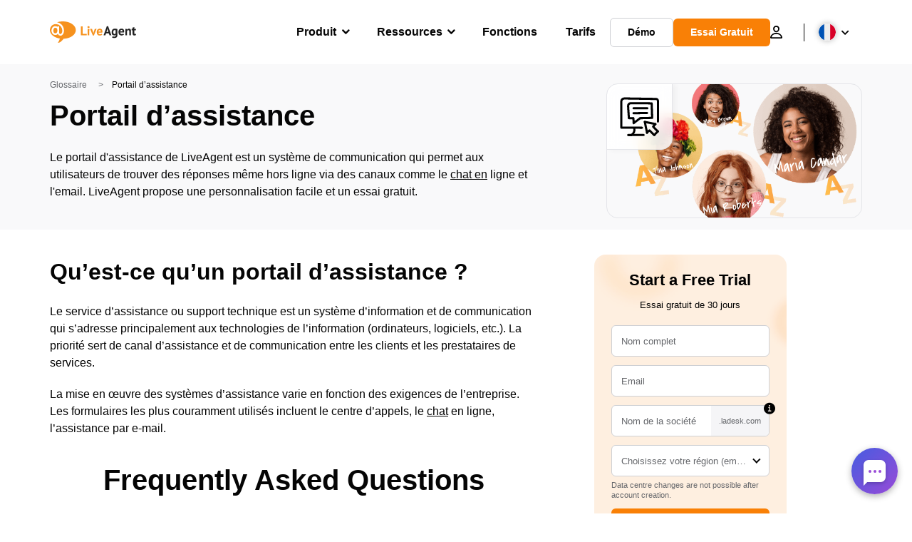

--- FILE ---
content_type: image/svg+xml; charset=utf-8
request_url: https://www.liveagent.fr/app/themes/liveagent/assets/images/flags/fr.svg?ver=1.25.127
body_size: 38
content:
<svg xmlns="http://www.w3.org/2000/svg" viewBox="0 0 512 512"><mask id="a"><circle cx="256" cy="256" r="256" fill="#fff"/></mask><g mask="url(#a)"><path fill="#eee" d="M167 0h178l25.9 252.3L345 512H167l-29.8-253.4z"/><path fill="#0052b4" d="M0 0h167v512H0z"/><path fill="#d80027" d="M345 0h167v512H345z"/></g></svg>

--- FILE ---
content_type: image/svg+xml
request_url: https://www.liveagent.fr/wp/urlslab-download/571867dfdd2bd0c92c20847a086a3722/helpdesk-portal.svg
body_size: 984
content:
<?xml version="1.0" encoding="UTF-8"?> <svg xmlns="http://www.w3.org/2000/svg" data-name="Layer 1" viewBox="0 0 250 250"><path d="M147.94 155.25l12.23 59.44c.63 3.08 4.43 5.14 7.38 4.19a6.15 6.15 0 004.19-7.38l-12.23-59.44a6 6 0 00-7.38-4.19 6.14 6.14 0 00-4.19 7.38z"></path><path d="M171.18 216.83a33.8 33.8 0 012.56-3.81l-.94 1.21a34.82 34.82 0 016.2-6.17l-1.21.94a35 35 0 014.18-2.75 6 6 0 10-6.05-10.36 40.38 40.38 0 00-15.1 14.88 6.23 6.23 0 00-.61 4.63 6 6 0 0011 1.43z"></path><path d="M176.32 206.05l24.88 24c2.26 2.18 6.26 2.42 8.48 0a6.08 6.08 0 000-8.48l-24.88-24c-2.26-2.18-6.26-2.41-8.48 0a6.1 6.1 0 000 8.49z"></path><path d="M212.23 229l.55-.72c.45-.59-.94 1.2-.16.21l1-1.27c.72-.89 1.45-1.77 2.19-2.65q2.24-2.61 4.6-5.1a125.28 125.28 0 0110-9.42 6 6 0 001.75-4.24 6 6 0 00-10.24-4.24 133.94 133.94 0 00-20 21.37 6 6 0 00-.6 4.62 6.1 6.1 0 002.76 3.59 6 6 0 004.62.6 7 7 0 003.58-2.75z"></path><path d="M230.33 201.76A203.7 203.7 0 01205 175.84c-2-2.44-6.45-2.23-8.49 0-2.38 2.59-2.13 5.88 0 8.48a202.47 202.47 0 0025.38 25.92c2.38 2 6.17 2.52 8.48 0 2.06-2.24 2.55-6.31 0-8.48z"></path><path d="M204.81 182.83l12-12.82a6.28 6.28 0 001.75-4.24 6.15 6.15 0 00-1.75-4.25 6 6 0 00-8.49 0l-12 12.83a6.24 6.24 0 00-1.76 4.24 6 6 0 0010.24 4.24z"></path><path d="M152.52 159.33l57.64 11.61c3.07.62 6.62-.88 7.38-4.19.68-3-.9-6.72-4.19-7.38l-57.64-11.61c-3.07-.61-6.62.88-7.38 4.19-.68 3 .9 6.72 4.19 7.38zM84.73 133.71q.85 13.39 1.27 26.8a6.06 6.06 0 003.69 5.49 6.16 6.16 0 006.56-1.24q3.28-2.72 6.65-5.35l1.48-1.16c.81-.63-1 .81-.24.19l.85-.65 3-2.28c4.43-3.33 8.92-6.6 13.37-9.92q5-3.72 9.92-7.5a6.57 6.57 0 002.76-3.58 6.14 6.14 0 00-.61-4.63c-1.58-2.45-5.54-4.19-8.2-2.15-9.88 7.56-20 14.78-29.83 22.42q-3.87 3-7.65 6.12L98 160.51q-.44-13.42-1.27-26.8c-.2-3.13-2.62-6.15-6-6-3.08.13-6.21 2.64-6 6zM91.55 111.5l58.15-1 16.41-.27c3.13-.06 6.14-2.73 6-6a6.1 6.1 0 00-6-6l-58.16 1-16.4.28c-3.13 0-6.14 2.72-6 6a6.11 6.11 0 006 6zM91.56 84l59.22.15h16.93a6 6 0 000-12l-59.23-.14L91.56 72a6 6 0 000 12z"></path><path d="M89.15 126.9l-23.64-.26 6 6-2.65-41.83c-.43-6.83-1-13.66-1.29-20.49-.06-1.22-.09-2.44-.07-3.67 0-.61 0-1.22.07-1.83 0-.25 0-.49.05-.73s0-.49.07-.73c.08-.65.06-.48-.07.53a12.6 12.6 0 00.38-1.75 13.37 13.37 0 01.49-1.67c.06-.19.2-.45.24-.65-.27 1.4-.33.76 0 .19l.33-.59c.31-.5 1.25-1.33 0-.18.41-.39.8-.84 1.2-1.25.76-.75-.3.3-.32.23a6.38 6.38 0 011-.63c.22-.12.46-.23.68-.36 1.16-.65-1.28.39 0 0 .75-.22 1.49-.46 2.26-.62l.78-.15c1.38-.27-1.42.13 0 0 .67-.06 1.34-.12 2-.15 1.57-.08 3.13-.08 4.7-.09q10.47-.07 20.94-.09 21 0 41.89.16 23.68.23 47.37.73l-6-6 2.17 62.51.61 17.68 6-6-50.67 1.21-14.4.35c-3.14.07-6.15 2.7-6 6a6.1 6.1 0 006 6l50.67-1.21 14.4-.35a6.07 6.07 0 006-6l-2.17-62.51-.61-17.68a6.12 6.12 0 00-6-6q-43.26-.93-86.51-.89-10.85 0-21.69.08c-6.52 0-13.85-.28-19.46 3.62-5.8 4-8 10.53-8.31 17.32a71.7 71.7 0 00.23 8.55l.67 10.65 3.06 48.26a6.14 6.14 0 006 6l23.64.26a6 6 0 000-12z"></path><path d="M138.05 179.72l-89.19-.42-24.86-.11 6 6-.5-97-.12-24c0-7.19-.46-14.5.11-21.67 0-.37.07-.75.1-1.12s.41-1.52 0 .12c.19-.7.23-1.46.38-2.17s.33-1.41.53-2.1c.09-.29.18-.57.28-.85l.18-.5q.35-.9-.21.45c.38-.56.61-1.28 1-1.87.17-.3.38-.58.56-.88.66-1.06-.94 1-.09.11.48-.53 1-1 1.49-1.52.9-.87-1.13.7 0 0 .38-.24.75-.49 1.15-.71s.56-.29.84-.44c1.18-.63-1.29.42 0 0 .74-.23 1.46-.48 2.22-.66l1.15-.25a4 4 0 001.01-.13l-.81.11.79-.08c.53-.05 1.06-.08 1.59-.11 3.52-.19 7.05 0 10.57 0l96.25 1.54 48.37.77 12 .19c1.7 0 3.41 0 5.11.1a14.77 14.77 0 012.43.17l-.8-.11.79.14c.52.11 1 .28 1.53.41 1.27.33-1.09-.69 0 0 .08.05 1 .63 1 .61-.24.13-1.11-1-.17-.08.16.16.3.33.46.48.86.83-.73-1.2-.13-.18.17.29.36.56.51.85s.27.62.44.89c-.38-.92-.46-1.08-.23-.49l.21.65a17.44 17.44 0 01.48 2c.1.51 0 1.53 0-.19 0 .35.08.71.12 1.06.12 1.42.15 2.84.15 4.26 0 32.1-.25 64.2-.37 96.3v12a6 6 0 0012 0l.39-98.95c0-7.42.83-15.42-2.2-22.39a15.35 15.35 0 00-8.72-8.13c-3.46-1.35-7.33-1.33-11-1.38l-49.37-.79-98.78-1.55-12.47-.2a86.56 86.56 0 00-10.56.16 27.76 27.76 0 00-11.16 3.19 20.1 20.1 0 00-7.74 8.12c-3.13 6.13-3.54 13.09-3.51 19.85q0 12.49.13 25l.51 99 .06 12a6.09 6.09 0 006 6l89.19.41 24.91.12a6 6 0 000-12z"></path><path d="M89.3 190.51c.22.75.41 1.5.57 2.26.08.41.15.82.23 1.23.21 1.14-.14-1.42 0-.18a36 36 0 01.18 4.28c0 .77-.08 1.55-.16 2.32-.15 1.51.22-1.2 0 0-.06.35-.11.7-.18 1.06a32.86 32.86 0 01-1.14 4.33c-.11.34-.23.67-.36 1-.18.5-.87 1.47 0 .06-.37.59-.6 1.32-.92 2a32.32 32.32 0 01-2.31 3.82c-.12.17-.93 1.19-.28.4s-.3.36-.42.5c-.46.55-1 1.08-1.45 1.59s-1 1-1.55 1.47l-.82.7c-.49.39-.37.3.37-.28l-.58.43a6.47 6.47 0 00-2.75 3.5 6.14 6.14 0 00.6 4.63c1.62 2.51 5.49 4.12 8.21 2.15a38 38 0 0013.71-18.49 36.66 36.66 0 00.62-22c-.88-3-4.27-5.2-7.38-4.19a6.1 6.1 0 00-4.19 7.38z"></path><path d="M61.9 232.17l66.16-.24 18.91-.07a6 6 0 100-12l-66.17.24-18.9.07a6 6 0 000 12z"></path></svg> 